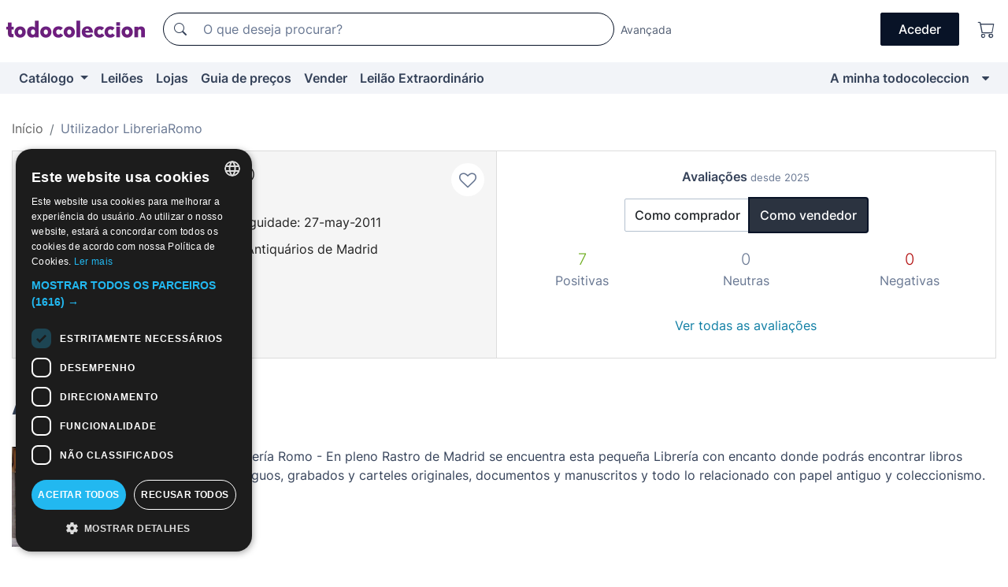

--- FILE ---
content_type: text/html;charset=UTF-8
request_url: https://pt.todocoleccion.net/usuario/libreriaromo
body_size: 11476
content:

<!DOCTYPE html>
<html lang="pt">
<head><script>(function(w,i,g){w[g]=w[g]||[];if(typeof w[g].push=='function')w[g].push(i)})
(window,'GTM-N5BMJZR','google_tags_first_party');</script><script>(function(w,d,s,l){w[l]=w[l]||[];(function(){w[l].push(arguments);})('set', 'developer_id.dY2E1Nz', true);
		var f=d.getElementsByTagName(s)[0],
		j=d.createElement(s);j.async=true;j.src='/2vdj/';
		f.parentNode.insertBefore(j,f);
		})(window,document,'script','dataLayer');</script>
<script>
if (typeof MutationObserver === 'undefined') {
var scriptTag = document.createElement('script');
scriptTag.src = "/assets/javascripts/vendor/mutationobserver.min.js";
// document.head.appendChild(scriptTag);
document.getElementsByTagName('head')[0].appendChild(scriptTag);
}
</script>
<meta http-equiv="Content-Type" content="text/html; charset=utf-8" />
<meta http-equiv="X-UA-Compatible" content="IE=edge">
<meta name="viewport" content="width=device-width, initial-scale=1">
<link rel="dns-prefetch" href="//pictures2.todocoleccion.net" />
<link rel="preconnect" href="https://assets2.todocoleccion.online" />
<link rel="preconnect" href="https://cloud10.todocoleccion.online" />
<link rel="shortcut icon" href="https://assets2.todocoleccion.online/assets/images/favicons/favicon.ico" type="image/x-icon" />
<script>
var MANGOPAY_CLIENT_ID = "todocoleccion";
var MANGOPAY_ENVIRONMENT = "PRODUCTION";
</script>
<meta name="description" content="Página personal del vendedor LibreriaRomo en todocoleccion. Envíos desde Madrid, España." />
<meta name="robots" content="noindex,follow" />
<meta name="apple-itunes-app" content="app-id=892347440">
<meta name="google-play-app" content="app-id=com.package.android">
<title>Página pessoal de LibreriaRomo, Madrid, España - todocoleccion</title>
<link rel="stylesheet" type="text/css" href="https://assets2.todocoleccion.online/assets/stylesheets/font-inter.css?202511261137">
<link rel="stylesheet" type="text/css" href="https://assets2.todocoleccion.online/assets/stylesheets/tcbootstrap.css?202511261137" />
<link rel="stylesheet" type="text/css" href="https://assets2.todocoleccion.online/assets/stylesheets/application.css?202511261137" />
<link rel="stylesheet" type="text/css" href="https://assets2.todocoleccion.online/assets/stylesheets/zoconet-design-system.css?202511261137" />
<link rel="stylesheet" type="text/css" href="https://assets2.todocoleccion.online/assets/icons/font/bootstrap-icons.css?202511261137" />
<link rel="stylesheet" type="text/css" href="https://assets2.todocoleccion.online/assets/stylesheets/swiper.css?202511261137" />
<link rel="stylesheet" type="text/css" href="https://assets2.todocoleccion.online/assets/stylesheets/perfil.css?202511261137" />
<link rel="stylesheet" type="text/css" href="https://assets2.todocoleccion.online/assets/stylesheets/lote_list.css?202511261137" />
<link rel="canonical" href="https://pt.todocoleccion.net/usuario/libreriaromo" />
<script type="text/javascript" src="https://assets2.todocoleccion.online/assets/javascripts/vendor/modernizr.js?202601121244">
</script>
<script type="text/javascript" src="https://cdn.jsdelivr.net/npm/@mangopay/vault-sdk@1.2.1/dist/umd/client.min.js"></script>
<script type="text/javascript" src="https://assets2.todocoleccion.online/assets/javascripts/application.js?202601121244">
</script>
<script type="text/javascript" src="https://assets2.todocoleccion.online/assets/javascripts/swiper.js?202601121244">
</script>
<script type="text/javascript" src="https://assets2.todocoleccion.online/assets/javascripts/autocompletado/buscador.js?202601121244">
</script>
<link rel="apple-touch-icon" href="https://assets2.todocoleccion.online/assets/images/apple_touch_icons/apple-touch-icon-iphone-60x60.png">
<link rel="apple-touch-icon" sizes="60x60" href="https://assets2.todocoleccion.online/assets/images/apple_touch_icons/apple-touch-icon-ipad-76x76.png">
<link rel="apple-touch-icon" sizes="114x114" href="https://assets2.todocoleccion.online/assets/images/apple_touch_icons/apple-touch-icon-iphone-retina-120x120.png">
<link rel="apple-touch-icon" sizes="144x144" href="https://assets2.todocoleccion.online/assets/images/apple_touch_icons/apple-touch-icon-ipad-retina-152x152.png">
<meta name="apple-itunes-app" content="app-id=892347440">
<script>
var ASSETS_HOST = "https://assets2.todocoleccion.online";
var FINGERPRINT_IMAGES ="202512231041";
var FINGERPRINT_CSS ="202511261137";
</script>
<script>
dataLayer = [];
// Configuración cookieScript: Nos aseguramos que, al arrancar, por defecto estén denegadas las cookies,
// porque se nos queja Google de que ejecutamos cosas de recoplilación de datos antes de que el usuario pueda aceptar o denegar las cookies.
dataLayer.push(
'consent',
'default',
{
'ad_personalization': 'denied',
'ad_storage': 'denied',
'ad_user_data': 'denied',
'analytics_storage': 'denied',
'wait_for_update': 500
}
);
dataLayer.push({"loggedIn":false});
dataLayer.push({"esMovil":false});
dataLayer.push({"content_type":"usuario"});
</script>
<script>(function(w,d,s,l,i){w[l]=w[l]||[];w[l].push({'gtm.start':
new Date().getTime(),event:'gtm.js'});var f=d.getElementsByTagName(s)[0],
j=d.createElement(s),dl=l!='dataLayer'?'&l='+l:'';j.async=true;j.src=
'https://www.googletagmanager.com/gtm.js?id='+i+dl;f.parentNode.insertBefore(j,f);
})(window,document,'script','dataLayer','GTM-N5BMJZR');</script>
<meta name="google-translate-customization" content="666371e4fcbb35ea-7d61682752185561-g881534783573c20e-15" />
<!-- CBWIRE Styles -->
<style >[wire\:loading][wire\:loading], [wire\:loading\.delay][wire\:loading\.delay], [wire\:loading\.inline-block][wire\:loading\.inline-block], [wire\:loading\.inline][wire\:loading\.inline], [wire\:loading\.block][wire\:loading\.block], [wire\:loading\.flex][wire\:loading\.flex], [wire\:loading\.table][wire\:loading\.table], [wire\:loading\.grid][wire\:loading\.grid], [wire\:loading\.inline-flex][wire\:loading\.inline-flex] {display: none;}[wire\:loading\.delay\.none][wire\:loading\.delay\.none], [wire\:loading\.delay\.shortest][wire\:loading\.delay\.shortest], [wire\:loading\.delay\.shorter][wire\:loading\.delay\.shorter], [wire\:loading\.delay\.short][wire\:loading\.delay\.short], [wire\:loading\.delay\.default][wire\:loading\.delay\.default], [wire\:loading\.delay\.long][wire\:loading\.delay\.long], [wire\:loading\.delay\.longer][wire\:loading\.delay\.longer], [wire\:loading\.delay\.longest][wire\:loading\.delay\.longest] {display: none;}[wire\:offline][wire\:offline] {display: none;}[wire\:dirty]:not(textarea):not(input):not(select) {display: none;}:root {--livewire-progress-bar-color: #2299dd;}[x-cloak] {display: none !important;}</style>
</head>
<body class="at-desktop">
<div id="wrap" class="pagina">
<span id="inicio">
</span>
<div id="header" role="banner" class="hidden-print">
<div id="cabecera" role="banner" class="hidden-print">
<div id="cabecera-top-container">
<div id="cabecera-top">
<div class="container p-0 p-md-3">
<div class="d-flex justify-content-between align-items-center">
<div class="cabecera-col col-side-user-menu">
<button wire:snapshot="&#x7b;&quot;data&quot;&#x3a;&#x7b;&#x7d;,&quot;memo&quot;&#x3a;&#x7b;&quot;id&quot;&#x3a;&quot;f78c78ac1d0c3ae86a596ab91819f2d9&quot;,&quot;name&quot;&#x3a;&quot;cabecera&#x2f;SideUserMenuButton&quot;,&quot;path&quot;&#x3a;&quot;cabecera&#x2f;SideUserMenuButton&quot;,&quot;method&quot;&#x3a;&quot;GET&quot;,&quot;children&quot;&#x3a;&#x5b;&#x5d;,&quot;scripts&quot;&#x3a;&#x5b;&#x5d;,&quot;assets&quot;&#x3a;&#x5b;&#x5d;,&quot;isolate&quot;&#x3a;false,&quot;lazyLoaded&quot;&#x3a;false,&quot;lazyIsolated&quot;&#x3a;true,&quot;errors&quot;&#x3a;&#x5b;&#x5d;,&quot;locale&quot;&#x3a;&quot;en&quot;&#x7d;,&quot;checksum&quot;&#x3a;&quot;BC6701A30CEB9394E06630BD2CEB84BD7C21A5B6AA0D514202B4BBF8E1B02B23&quot;&#x7d;" wire:effects="[]" wire:id="f78c78ac1d0c3ae86a596ab91819f2d9"
aria-controls="SideUserMenu"
aria-expanded="false"
data-toggle="modal"
data-target="#SideUserMenu"
title="Mostrar/ocultar menu do utilizador"
type="button"
class="pl-5 btn-without-min-width btn btn-outline-primary"
style="border-width: 0px"
wire:click="$dispatch( 'update-side-user-menu-modal-body' )"
>
<span class="bi bi-list icon-header-menu fs-24"></span>
</button>
</div>
<div class="align-self-center d-none d-md-block logo-header">
<div id="cabecera-logo" class="mr-5 w-100">
<a
href="/"
title="todocoleccion - Compra e venda e leilão de antiguidades, arte e artigos de colecionismo"
class="d-inline-block py-3 d-flex align-items-center"
>
<span class="sprite1 sprite1-logotipo_tc"></span>
<span class="sr-only">todocoleccion: compra e venda de antiguidades e artigos de colecionismo</span>
</a>
</div>
</div>
<div class="align-self-center order-3 ml-auto">
<div class="opciones_cab">
<ul id="cabecera-menu" class="d-flex flex-nowrap align-items-center list-inline user-isnt-loggedin">
<li id="btn-login" class="cabecera-menu-userlink list-inline-item d-none d-md-block mr-6">
<a
href="/acceder/?cod=ent&amp;encoded_back_url=true&amp;back_url=%2Fusuario%2Fshow%2Flibreriaromo"
id="cabecera-menu-login-link"
title="Aceder a A minha todocoleccion"
class="btn btn-primary no-underline text-color menu-link d-inline-block act-as-link"
rel="nofollow"
>
<span>
Aceder
</span>
</a>
</li>
<li class="list-inline-item pl-4 pr-5 p-md-0 mr-md-3">
<a
href="/carrito_de_compra"
title="Carrinho de compras"
class="no-underline menu-link d-inline-block act-as-link"
rel="nofollow"
>
<i
class="bi bi-cart icon-cabecera-menu"
title="Carrinho de compras"
></i>
<span wire:snapshot="&#x7b;&quot;data&quot;&#x3a;&#x7b;&quot;count&quot;&#x3a;0&#x7d;,&quot;memo&quot;&#x3a;&#x7b;&quot;id&quot;&#x3a;&quot;3165f0a46e14f1bfe68759a9190112e4&quot;,&quot;name&quot;&#x3a;&quot;shared&#x2f;BasketCount&quot;,&quot;path&quot;&#x3a;&quot;shared&#x2f;BasketCount&quot;,&quot;method&quot;&#x3a;&quot;GET&quot;,&quot;children&quot;&#x3a;&#x5b;&#x5d;,&quot;scripts&quot;&#x3a;&#x5b;&#x5d;,&quot;assets&quot;&#x3a;&#x5b;&#x5d;,&quot;isolate&quot;&#x3a;false,&quot;lazyLoaded&quot;&#x3a;false,&quot;lazyIsolated&quot;&#x3a;true,&quot;errors&quot;&#x3a;&#x5b;&#x5d;,&quot;locale&quot;&#x3a;&quot;en&quot;&#x7d;,&quot;checksum&quot;&#x3a;&quot;6B625B6248C6F0CF995D7749BB3C91D53DDA6D58CB66C8814D9E780BF89CDA3E&quot;&#x7d;" wire:effects="&#x7b;&quot;listeners&quot;&#x3a;&#x5b;&quot;basket-count-updated&quot;&#x5d;&#x7d;" wire:id="3165f0a46e14f1bfe68759a9190112e4">
</span>
</a>
</li>
</ul>
</div>
</div>
<div id="buscador-header" class="flex-grow-1 order-sm-0 order-2 py-5 p-md-3">
<div class="w-100 buscador_cab" role="search">
<form action="/buscador" method="get" name="Buscador">
<input type="hidden" name="from" value="top">
<label for="buscador-general" class="sr-only">
Buscar:
</label>
<div class="input-group buscador-general input-group-search-primary d-flex flex-row justify-content-between align-items-start flex-nowrap w-100">
<div class="input-group-prepend">
<button
class="btn"
data-testid="search-button"
type="submit"
title="Motor de busca de todocoleccion"
>
<span class="bi bi-search"></span>
</button>
</div>
<input
type="search"
name="bu"
id="buscador-general"
value=""
class="form-control campo_buscar"
placeholder="O que deseja procurar?"
title="O que deseja procurar?"
/>
</div>
</form>
</div>
</div>
<div id="buscador-header-avanzado" class="flex-grow-1 d-none d-xl-block">
<a href="/buscador/turbo" id="buscador-avanzado-link" class="ml-0" rel="nofollow">
Avançada
</a>
</div>
</div>
</div>
</div>
</div>
<div
id="cabecera-barra"
role="navigation"
class="navbar navbar-light navbar-expand bg-gray navbar-zoconet-main "
>
<div class="container">
<ul class="nav navbar-nav w-100 justify-content-between justify-content-md-start">
<li
class="nav-item first-item dropdown"
>
<a wire:snapshot="&#x7b;&quot;data&quot;&#x3a;&#x7b;&quot;catalogo_path&quot;&#x3a;&quot;&#x2f;s&#x2f;catalogo&quot;&#x7d;,&quot;memo&quot;&#x3a;&#x7b;&quot;id&quot;&#x3a;&quot;1044a9ce0aa0e92c91e7168ae578ddc0&quot;,&quot;name&quot;&#x3a;&quot;shared.cabecera.MenuCatalogoButton&quot;,&quot;path&quot;&#x3a;&quot;shared.cabecera.MenuCatalogoButton&quot;,&quot;method&quot;&#x3a;&quot;GET&quot;,&quot;children&quot;&#x3a;&#x5b;&#x5d;,&quot;scripts&quot;&#x3a;&#x5b;&#x5d;,&quot;assets&quot;&#x3a;&#x5b;&#x5d;,&quot;isolate&quot;&#x3a;false,&quot;lazyLoaded&quot;&#x3a;false,&quot;lazyIsolated&quot;&#x3a;true,&quot;errors&quot;&#x3a;&#x5b;&#x5d;,&quot;locale&quot;&#x3a;&quot;en&quot;&#x7d;,&quot;checksum&quot;&#x3a;&quot;B1DDEEB981DF90527D0461983688C83139241C6AF0E6B717431988FBC4FC8CBC&quot;&#x7d;" wire:effects="[]" wire:id="1044a9ce0aa0e92c91e7168ae578ddc0"
href="/s/catalogo"
title="Catálogo"
class="link-to-catalogo dropdown-toggle pull-left nav-link"
data-toggle="dropdown"
role="button"
aria-haspopup="true"
aria-expanded="false"
wire:click="$dispatch( 'update-menu-catalogo-dropdown-menu' )"
>
Catálogo
</a>
<div class="dropdown-menu dropdown-menu-catalogo z-index-max pt-6 pb-4">
<div wire:snapshot="&#x7b;&quot;data&quot;&#x3a;&#x7b;&quot;yet_loaded&quot;&#x3a;false,&quot;secciones&quot;&#x3a;&#x5b;&#x5d;&#x7d;,&quot;memo&quot;&#x3a;&#x7b;&quot;id&quot;&#x3a;&quot;b72a26ffeff2f77ef2ce8a5f92c746c8&quot;,&quot;name&quot;&#x3a;&quot;shared.cabecera.MenuCatalogoDropdownMenu&quot;,&quot;path&quot;&#x3a;&quot;shared.cabecera.MenuCatalogoDropdownMenu&quot;,&quot;method&quot;&#x3a;&quot;GET&quot;,&quot;children&quot;&#x3a;&#x5b;&#x5d;,&quot;scripts&quot;&#x3a;&#x5b;&#x5d;,&quot;assets&quot;&#x3a;&#x5b;&#x5d;,&quot;isolate&quot;&#x3a;false,&quot;lazyLoaded&quot;&#x3a;false,&quot;lazyIsolated&quot;&#x3a;true,&quot;errors&quot;&#x3a;&#x5b;&#x5d;,&quot;locale&quot;&#x3a;&quot;en&quot;&#x7d;,&quot;checksum&quot;&#x3a;&quot;73660355D19783E32D3B90088448E4185C77992D787BD2FAE609076E6A558DFE&quot;&#x7d;" wire:effects="&#x7b;&quot;listeners&quot;&#x3a;&#x5b;&quot;update-menu-catalogo-dropdown-menu&quot;&#x5d;&#x7d;" wire:id="b72a26ffeff2f77ef2ce8a5f92c746c8">
<div wire:loading>
<div class="p-4">
<i class="icon text-muted icon-spinner icon-spin"></i>
</div>
</div>
<div class="list-group">
<div class="grid-list-group-catalog">
</div>
<div>
<a
href="/s/catalogo"
class="btn btn-outline-primary btn-ghost font-weight-bold p-4"
title="Ver todas as secções"
>
Ver todas as secções
<i class="bi bi-arrow-right"></i>
</a>
</div>
</div>
</div>
</div>
</li>
<li
class="nav-item d-none d-md-block"
>
<a
href="/leiloes"
title="Leilões online"
class="nav-link"
>
Leilões
</a>
</li>
<li
class="nav-item d-none d-md-block"
>
<a
href="/tiendas"
title="Lojas"
class="nav-link"
>
Lojas
</a>
</li>
<li
class="nav-item d-none d-md-block"
>
<a
href="/guia-de-precos"
title="Guia de preços"
class="nav-link"
>
Guia de preços
</a>
</li>
<li
class="nav-item second-item"
>
<a
href="/ajuda/vender"
title="Vender em todocoleccion"
class="nav-link"
>
Vender
</a>
</li>
<li
class="nav-item d-none d-md-block"
>
<a
href="/s/catalogo?M=e&amp;O=mas"
title="Leilão Extraordinário"
class="nav-link"
>
Leilão Extraordinário
</a>
</li>
<li
class="nav-item last-item ml-sm-auto"
>
<a
href="/mitc"
title="A minha todocoleccion."
class="nav-link"
>
A minha todocoleccion
</a>
</li>
<li class="nav-item visible-md visible-lg mitc_mostrar">
<a
href="/mitc?mostrarbmtc"
title="Mostrar Barra A minha todocoleccion."
class="nav-link"
>
<span class="hidden">
Mostrar Barra A minha todocoleccion
</span><i class="icon icon-caret-down"></i>
</a>
</li>
</ul>
</div>
</div>
</div>
</div>
<div id="page-content">
<div id="page-content-fullwidth">
</div>
<div class="container">
<div id="react-breadcrumbs">
<div
class="d-none d-md-block justify-content-md-between mt-7"
style="height: 40px"
>
<div class="swiper">
<div class="swiper-container" data-initialSlide="1">
<ul
class="
breadcrumb
flex-nowrap
swiper-wrapper
m-0
"
>
<li
class="breadcrumb-item swiper-slide"
style="width: auto"
>
<a href="/" title="Página inicial" class="breadcrumb-link">
<span>
Início
</span>
</a>
</li>
<li
class="active breadcrumb-item swiper-slide"
style="width: auto"
>
<span class="breadcrumb-nolink">Utilizador LibreriaRomo</span>
</li>
</ul>
</div>
</div>
</div>
</div>
<script type="application/ld+json">
{"itemListElement":[{"item":{"@id":"/","name":"Início"},"position":1,"@type":"ListItem"},{"item":{"@id":"","name":"Utilizador LibreriaRomo"},"position":2,"@type":"ListItem"}],"@context":"https://schema.org","@type":"BreadcrumbList"}
</script>
<style>
.two-columns-with-same-height{
display:-webkit-flex;
display:-ms-flexbox;
display:flex;
-webkit-justify-content:space-between;
-ms-flex-pack:justify;
justify-content:space-between;
-webkit-flex-direction:row;
-ms-flex-direction:row;
flex-direction:row
}
@media (max-width:768px){
.two-columns-with-same-height{
-webkit-flex-direction:column;
-ms-flex-direction:column;
flex-direction:column
}
}
</style>
<div class="even-more-margin-bottom">
<div class="two-columns-with-same-height">
<div
class="cabecera-usuario padding relative without-margin-from-page-content overflow-hidden mb-4 mb-md-0"
data-testid="views-usuario-show_cabecera_usuario"
style="
position: relative;
min-height: 114px;
flex: 1 1 0%;
border-right-width: 0px;
margin-bottom: 0px;
border-radius: 0px;
"
>
<div class="media">
<div class="less-padding-right">
<a
class="usuario-icono-redondo"
href="/s/catalogo?identificadorvendedor=LibreriaRomo"
style="
background-image: url(https://cloud10.todocoleccion.online/tc/avatares/2011/07/04/avatar_2146978193.jpg);
"
></a>
</div>
<div class="flex-nowrap overflow-hidden media-body">
<div class="padding-left text-to-left">
<h2 class="media-heading usuario-titulo-cabecera h1 mt-md-1">
<a
href="/s/catalogo?identificadorvendedor=LibreriaRomo"
class="like-text"
>
LibreriaRomo
</a>
</h2>
<div class="less-padding-bottom">
<span title="5 em 5">
<i class="bi text-sell-600 mx-2 bi-star-fill"></i><i class="bi text-sell-600 mx-2 bi-star-fill"></i><i class="bi text-sell-600 mx-2 bi-star-fill"></i><i class="bi text-sell-600 mx-2 bi-star-fill"></i><i class="bi text-sell-600 mx-2 bi-star-fill"></i>
</span>
<span class="text-gray-600" title="298 avaliações recebidas">
<small>(298)</small>
</span>
</div>
<div class="text-color usuario-texto-cabecera margin-bottom">
<span class="hidden-xs">
</span>
Madrid &nbsp; (España)&nbsp; | Antiguidade: 27-may-2011
<br />
<div class="margin-top">
<div className="pl-3 pt-4">
<img alt="Grémio de Livreiros Antiquários de Madrid" height="22" src="/tc/gremios/gremio-madrileno-libreros-viejo.jpg" width="22" />
<span className="ml-2 fs-12 text-gray-900">Grémio de Livreiros Antiquários de Madrid</span>
</div>
</div>
</div>
<div>
<a href="/mitc/vendedores-favoritos/2146978193/guardar" class="link-circle" title="Adicionar aos favoritos">
<span class="icon icon-heart-o empty-heart"></span>
</a>
</div>
</div>
</div>
</div>
</div>
<div wire:snapshot="&#x7b;&quot;data&quot;&#x3a;&#x7b;&quot;SHOW_RATINGS_AS_SELLER&quot;&#x3a;true,&quot;SELLER&quot;&#x3a;true,&quot;SLUG&quot;&#x3a;&quot;libreriaromo&quot;,&quot;time&quot;&#x3a;&quot;January,&#x20;19&#x20;2026&#x20;03&#x3a;22&#x3a;54&#x20;&#x2b;0100&quot;,&quot;SHOP&quot;&#x3a;false,&quot;RATINGS_SUMMARY_LATEST&quot;&#x3a;&#x7b;&quot;user_is_seller&quot;&#x3a;true,&quot;as_buyer&quot;&#x3a;&#x7b;&quot;neutrals_latests&quot;&#x3a;0,&quot;negatives_latests&quot;&#x3a;0,&quot;positives_latests&quot;&#x3a;46&#x7d;,&quot;as_seller&quot;&#x3a;&#x7b;&quot;neutrals_latests&quot;&#x3a;0,&quot;negatives_latests&quot;&#x3a;0,&quot;positives_latests&quot;&#x3a;7&#x7d;&#x7d;&#x7d;,&quot;memo&quot;&#x3a;&#x7b;&quot;id&quot;&#x3a;&quot;6d06cf4c9fe187d767ec37add1e5c3f5&quot;,&quot;name&quot;&#x3a;&quot;usuario.show.RatingsSummaryLatests&quot;,&quot;path&quot;&#x3a;&quot;usuario.show.RatingsSummaryLatests&quot;,&quot;method&quot;&#x3a;&quot;GET&quot;,&quot;children&quot;&#x3a;&#x5b;&#x5d;,&quot;scripts&quot;&#x3a;&#x5b;&#x5d;,&quot;assets&quot;&#x3a;&#x5b;&#x5d;,&quot;isolate&quot;&#x3a;false,&quot;lazyLoaded&quot;&#x3a;false,&quot;lazyIsolated&quot;&#x3a;true,&quot;errors&quot;&#x3a;&#x5b;&#x5d;,&quot;locale&quot;&#x3a;&quot;en&quot;&#x7d;,&quot;checksum&quot;&#x3a;&quot;F763909760C2BC3E87574A897D4CFFB5FC64F2E376F397E923E30C8627F5C931&quot;&#x7d;" wire:effects="[]" wire:id="6d06cf4c9fe187d767ec37add1e5c3f5"
class="text-to-center"
data-testid="wires-usuario-show-ratingssummarylatests"
style="
flex: 1 1 0%;
border: 1px solid rgb(221, 221, 221);
border-radius: 0px;
padding: 20px;
"
>
<p>
<strong>Avaliações <small class="text-muted">desde 2025</small></strong>
</p>
<div>
<div role="group" class="more-margin-bottom btn-group">
<button type="button" wire:click="showRatingsAsBuyer" class="btn btn-default">
Como comprador
</button>
<button type="button" wire:click="showRatingsAsSeller" class="btn btn-default active">
Como vendedor
</button>
</div>
<div>
<div class="row">
<div class="col-4">
<strong class="text-success lead">
7</strong>
</div>
<div class="col-4">
<strong class="text-muted lead">
0</strong>
</div>
<div class="col-4">
<strong class="text-danger lead">
0</strong>
</div>
</div>
<div class="row">
<div class="col-4">
<span class="text-muted">Positivas</span>
</div>
<div class="col-4">
<span class="text-muted">Neutras</span>
</div>
<div class="col-4">
<span class="text-muted">Negativas</span>
</div>
</div>
</div>
<br />
<a class="btn btn-link" href="/usuario/valoraciones/libreriaromo/vendedor" wire:navigate>Ver todas as avaliações</a>
</div>
</div>
</div>
</div>
<div wire:snapshot="&#x7b;&quot;data&quot;&#x3a;&#x7b;&quot;i_am_the_user_of_the_page&quot;&#x3a;false,&quot;previous_about_image&quot;&#x3a;&quot;https&#x3a;&#x2f;&#x2f;cloud10.todocoleccion.online&#x2f;tc&#x2f;2013&#x2f;07&#x2f;09&#x2f;sobremi_46978193.jpg&quot;,&quot;previous_about&quot;&#x3a;&quot;Librer&iacute;a&#x20;Romo&#x20;-&#x20;En&#x20;pleno&#x20;Rastro&#x20;de&#x20;Madrid&#x20;se&#x20;encuentra&#x20;esta&#x20;peque&ntilde;a&#x20;Librer&iacute;a&#x20;con&#x20;encanto&#x20;donde&#x20;podr&aacute;s&#x20;encontrar&#x20;libros&#x20;antiguos,&#x20;grabados&#x20;y&#x20;carteles&#x20;originales,&#x20;documentos&#x20;y&#x20;manuscritos&#x20;y&#x20;todo&#x20;lo&#x20;relacionado&#x20;con&#x20;papel&#x20;antiguo&#x20;y&#x20;coleccionismo.&quot;,&quot;myFile&quot;&#x3a;&quot;&quot;,&quot;i_am_editing_the_page&quot;&#x3a;false,&quot;error_msg&quot;&#x3a;&quot;&quot;,&quot;user_slug&quot;&#x3a;&quot;libreriaromo&quot;,&quot;previous_about_image_text&quot;&#x3a;&quot;Fachada&#x20;Librer&iacute;a&#x20;Romo&quot;,&quot;about_image&quot;&#x3a;&quot;https&#x3a;&#x2f;&#x2f;cloud10.todocoleccion.online&#x2f;tc&#x2f;2013&#x2f;07&#x2f;09&#x2f;sobremi_46978193.jpg&quot;,&quot;about&quot;&#x3a;&quot;Librer&iacute;a&#x20;Romo&#x20;-&#x20;En&#x20;pleno&#x20;Rastro&#x20;de&#x20;Madrid&#x20;se&#x20;encuentra&#x20;esta&#x20;peque&ntilde;a&#x20;Librer&iacute;a&#x20;con&#x20;encanto&#x20;donde&#x20;podr&aacute;s&#x20;encontrar&#x20;libros&#x20;antiguos,&#x20;grabados&#x20;y&#x20;carteles&#x20;originales,&#x20;documentos&#x20;y&#x20;manuscritos&#x20;y&#x20;todo&#x20;lo&#x20;relacionado&#x20;con&#x20;papel&#x20;antiguo&#x20;y&#x20;coleccionismo.&quot;,&quot;about_image_text&quot;&#x3a;&quot;Fachada&#x20;Librer&iacute;a&#x20;Romo&quot;&#x7d;,&quot;memo&quot;&#x3a;&#x7b;&quot;id&quot;&#x3a;&quot;09babb1adc82917dee8a7c31aedf9798&quot;,&quot;name&quot;&#x3a;&quot;usuario.show.Presentation&quot;,&quot;path&quot;&#x3a;&quot;usuario.show.Presentation&quot;,&quot;method&quot;&#x3a;&quot;GET&quot;,&quot;children&quot;&#x3a;&#x5b;&#x5d;,&quot;scripts&quot;&#x3a;&#x5b;&#x5d;,&quot;assets&quot;&#x3a;&#x5b;&#x5d;,&quot;isolate&quot;&#x3a;false,&quot;lazyLoaded&quot;&#x3a;false,&quot;lazyIsolated&quot;&#x3a;true,&quot;errors&quot;&#x3a;&#x5b;&#x5d;,&quot;locale&quot;&#x3a;&quot;en&quot;&#x7d;,&quot;checksum&quot;&#x3a;&quot;C9E58C1DAEDB54E01853A422B62ACF6992E1C69F7E540EE365022C4503EBBCF9&quot;&#x7d;" wire:effects="[]" wire:id="09babb1adc82917dee8a7c31aedf9798">
<h2 class="page-header">
Apresentação
</h2>
<div class="float-md-left">
<img src="https&#x3a;&#x2f;&#x2f;cloud10.todocoleccion.online&#x2f;tc&#x2f;2013&#x2f;07&#x2f;09&#x2f;sobremi_46978193.jpg" title="Fachada&#x20;Librer&iacute;a&#x20;Romo" class="more-margin-right-sm image-small-size in-the-middle img-fluid">
</div>
<div id="presentation-info-about" class="more-margin-top-xs">
Librer&iacute;a Romo - En pleno Rastro de Madrid se encuentra esta peque&ntilde;a Librer&iacute;a con encanto donde podr&aacute;s encontrar libros antiguos, grabados y carteles originales, documentos y manuscritos y todo lo relacionado con papel antiguo y coleccionismo.
</div>
<div class="c">&nbsp;</div>
</div>
<div class="even-more-margin-bottom">
<h2 class="page-header">
Lotes à venda em antiguidades, arte, livros e artigos de colecionismo
<small
>(<a href="/s/catalogo?identificadorvendedor=LibreriaRomo">2.457</a>)</small
>
</h2>
<div class="card-lotes-in-gallery card-lotes-in-gallery-col-up-lg-4">
<div class="card-lote card-lote-as-gallery" data-testid="379204089">
<div class="position-relative">
<div class="mb-3 mb-sm-4 position-relative">
<div class="at-corner-top-right over-stretched-link">
<div class="follow-lote-button lotes-enlaces-rapidos mr-0 mr-md-1">
<button
class="d-flex justify-content-center align-items-center text-brand bg-white border-0 rounded-circle lotes_enlaces_rapidos-button btn-circle clickeable isnt-active js-followup ga-track-click-in-poner-en-seguimiento"
id="corazon-379204089"
onClick=""
data-ajax="/api/seguimientos/create?id=379204089"
data-require-login="true"
data-id_lote="379204089" data-nuevo-usuario-accion-tipo="0"
data-nuevo-usuario-accion-valor="379204089" rel="nofollow" title="Acompanhar"
type="button"
>
<i class="bi lotes_enlaces_rapidos-icon js-icon-seguimiento inline-block bi-heart"></i>
</button>
</div>
</div>
<picture>
<source media="(max-width: 767px)" srcset="https://cloud10.todocoleccion.online/comics-pulp/tc/2022/12/02/12/379204089.webp?size=165x165&crop=true" type="image/webp">
<source media="(max-width: 767px)" srcset="https://cloud10.todocoleccion.online/comics-pulp/tc/2022/12/02/12/379204089.jpg?size=165x165&crop=true">
<source media="(min-width: 768px)" srcset="https://cloud10.todocoleccion.online/comics-pulp/tc/2022/12/02/12/379204089.webp?size=292x292&crop=true" type="image/webp">
<source media="(min-width: 768px)" srcset="https://cloud10.todocoleccion.online/comics-pulp/tc/2022/12/02/12/379204089.jpg?size=292x292&crop=true">
<img src="https://cloud10.todocoleccion.online/comics-pulp/tc/2022/12/02/12/379204089.jpg?size=292x292&crop=true" title="ROJINEGRO&#x20;-&#x20;A&ntilde;o&#x20;XII&#x20;-&#x20;N&ordm;&#x20;160-&#x20;Abril&#x20;1949&#x20;-&#x20;El&#x20;tigre&#x20;blanco,&#x20;Caddo&#x20;Cameron&#x20;&#x28;novela&#x20;larga&#x20;completa&#x29;" alt="Comics&#x3a;&#x20;ROJINEGRO&#x20;-&#x20;A&ntilde;o&#x20;XII&#x20;-&#x20;N&ordm;&#x20;160-&#x20;Abril&#x20;1949&#x20;-&#x20;El&#x20;tigre&#x20;blanco,&#x20;Caddo&#x20;Cameron&#x20;&#x28;novela&#x20;larga&#x20;completa&#x29;" width="292" height="292" class="img-fluid card-lote-main-image rounded-sm" />
</picture>
<span class="badge card-badge-lote badge-success">-40%</span>
</div>
<div>
<h3 class="mb-2">
<a
id="lot-title-379204089"
href="/comics-pulp/rojinegro-ano-xii-n-160-abril-1949-tigre-blanco-caddo-cameron-novela-larga-completa~x379204089"
class="line-clamp fs-16 no-underline text-gray-800 font-weight-normal stretched-link"
title="ROJINEGRO&#x20;-&#x20;A&ntilde;o&#x20;XII&#x20;-&#x20;N&ordm;&#x20;160-&#x20;Abril&#x20;1949&#x20;-&#x20;El&#x20;tigre&#x20;blanco,&#x20;Caddo&#x20;Cameron&#x20;&#x28;novela&#x20;larga&#x20;completa&#x29;"
data-id-lote="379204089"
>
ROJINEGRO - A&ntilde;o XII - N&ordm; 160- Abril 1949 - El tigre blanco, Caddo Cameron &#x28;novela larga completa&#x29;
</a>
</h3>
</div>
</div>
<div>
<div class="mb-3">
<span class="fs-14 text-gray-500 line-clamp-1">Pulp comics</span>
</div>
<div class="d-flex align-items-center flex-wrap">
<span class="card-price fs-18 fs-lg-20 font-weight-bold text-gray-900 mr-2">
5,40 €
</span>
<strike class="card-offer-price fs-14 text-gray-600">
9,00 €
</strike>
</div>
</div>
</div>
<div class="card-lote card-lote-as-gallery" data-testid="379201494">
<div class="position-relative">
<div class="mb-3 mb-sm-4 position-relative">
<div class="at-corner-top-right over-stretched-link">
<div class="follow-lote-button lotes-enlaces-rapidos mr-0 mr-md-1">
<button
class="d-flex justify-content-center align-items-center text-brand bg-white border-0 rounded-circle lotes_enlaces_rapidos-button btn-circle clickeable isnt-active js-followup ga-track-click-in-poner-en-seguimiento"
id="corazon-379201494"
onClick=""
data-ajax="/api/seguimientos/create?id=379201494"
data-require-login="true"
data-id_lote="379201494" data-nuevo-usuario-accion-tipo="0"
data-nuevo-usuario-accion-valor="379201494" rel="nofollow" title="Acompanhar"
type="button"
>
<i class="bi lotes_enlaces_rapidos-icon js-icon-seguimiento inline-block bi-heart"></i>
</button>
</div>
</div>
<picture>
<source media="(max-width: 767px)" srcset="https://cloud10.todocoleccion.online/comics-pulp/tc/2022/12/02/12/379201494.webp?size=165x165&crop=true" type="image/webp">
<source media="(max-width: 767px)" srcset="https://cloud10.todocoleccion.online/comics-pulp/tc/2022/12/02/12/379201494.jpg?size=165x165&crop=true">
<source media="(min-width: 768px)" srcset="https://cloud10.todocoleccion.online/comics-pulp/tc/2022/12/02/12/379201494.webp?size=292x292&crop=true" type="image/webp">
<source media="(min-width: 768px)" srcset="https://cloud10.todocoleccion.online/comics-pulp/tc/2022/12/02/12/379201494.jpg?size=292x292&crop=true">
<img src="https://cloud10.todocoleccion.online/comics-pulp/tc/2022/12/02/12/379201494.jpg?size=292x292&crop=true" title="ROJINEGRO&#x20;-&#x20;A&ntilde;o&#x20;XVIII&#x20;-&#x20;N&ordm;&#x20;248-&#x20;Septiembre&#x20;1956&#x20;-&#x20;Jornadas&#x20;de&#x20;angustia,&#x20;H.&#x20;Frank&#x20;e&#x20;Irving&#x20;Dover" alt="Comics&#x3a;&#x20;ROJINEGRO&#x20;-&#x20;A&ntilde;o&#x20;XVIII&#x20;-&#x20;N&ordm;&#x20;248-&#x20;Septiembre&#x20;1956&#x20;-&#x20;Jornadas&#x20;de&#x20;angustia,&#x20;H.&#x20;Frank&#x20;e&#x20;Irving&#x20;Dover" width="292" height="292" class="img-fluid card-lote-main-image rounded-sm" />
</picture>
<span class="badge card-badge-lote badge-success">-40%</span>
</div>
<div>
<h3 class="mb-2">
<a
id="lot-title-379201494"
href="/comics-pulp/rojinegro-ano-xviii-n-248-septiembre-1956-jornadas-angustia-h-frank-e-irving-dover~x379201494"
class="line-clamp fs-16 no-underline text-gray-800 font-weight-normal stretched-link"
title="ROJINEGRO&#x20;-&#x20;A&ntilde;o&#x20;XVIII&#x20;-&#x20;N&ordm;&#x20;248-&#x20;Septiembre&#x20;1956&#x20;-&#x20;Jornadas&#x20;de&#x20;angustia,&#x20;H.&#x20;Frank&#x20;e&#x20;Irving&#x20;Dover"
data-id-lote="379201494"
>
ROJINEGRO - A&ntilde;o XVIII - N&ordm; 248- Septiembre 1956 - Jornadas de angustia, H. Frank e Irving Dover
</a>
</h3>
</div>
</div>
<div>
<div class="mb-3">
<span class="fs-14 text-gray-500 line-clamp-1">Pulp comics</span>
</div>
<div class="d-flex align-items-center flex-wrap">
<span class="card-price fs-18 fs-lg-20 font-weight-bold text-gray-900 mr-2">
6,00 €
</span>
<strike class="card-offer-price fs-14 text-gray-600">
10,00 €
</strike>
</div>
</div>
</div>
<div class="card-lote card-lote-as-gallery" data-testid="379197284">
<div class="position-relative">
<div class="mb-3 mb-sm-4 position-relative">
<div class="at-corner-top-right over-stretched-link">
<div class="follow-lote-button lotes-enlaces-rapidos mr-0 mr-md-1">
<button
class="d-flex justify-content-center align-items-center text-brand bg-white border-0 rounded-circle lotes_enlaces_rapidos-button btn-circle clickeable isnt-active js-followup ga-track-click-in-poner-en-seguimiento"
id="corazon-379197284"
onClick=""
data-ajax="/api/seguimientos/create?id=379197284"
data-require-login="true"
data-id_lote="379197284" data-nuevo-usuario-accion-tipo="0"
data-nuevo-usuario-accion-valor="379197284" rel="nofollow" title="Acompanhar"
type="button"
>
<i class="bi lotes_enlaces_rapidos-icon js-icon-seguimiento inline-block bi-heart"></i>
</button>
</div>
</div>
<picture>
<source media="(max-width: 767px)" srcset="https://cloud10.todocoleccion.online/comics-pulp/tc/2022/12/02/12/379197284.webp?size=165x165&crop=true" type="image/webp">
<source media="(max-width: 767px)" srcset="https://cloud10.todocoleccion.online/comics-pulp/tc/2022/12/02/12/379197284.jpg?size=165x165&crop=true">
<source media="(min-width: 768px)" srcset="https://cloud10.todocoleccion.online/comics-pulp/tc/2022/12/02/12/379197284.webp?size=292x292&crop=true" type="image/webp">
<source media="(min-width: 768px)" srcset="https://cloud10.todocoleccion.online/comics-pulp/tc/2022/12/02/12/379197284.jpg?size=292x292&crop=true">
<img src="https://cloud10.todocoleccion.online/comics-pulp/tc/2022/12/02/12/379197284.jpg?size=292x292&crop=true" title="ROJINEGRO&#x20;-&#x20;A&ntilde;o&#x20;XVI&#x20;-&#x20;N&ordm;&#x20;207&#x20;-&#x20;Junio&#x20;1953&#x20;-&#x20;John&#x20;el&#x20;negro,&#x20;en&#x20;la&#x20;JUSTICIA&#x20;DEL&#x20;NORTE,&#x20;James&#x20;B.&#x20;Hendry" alt="Comics&#x3a;&#x20;ROJINEGRO&#x20;-&#x20;A&ntilde;o&#x20;XVI&#x20;-&#x20;N&ordm;&#x20;207&#x20;-&#x20;Junio&#x20;1953&#x20;-&#x20;John&#x20;el&#x20;negro,&#x20;en&#x20;la&#x20;JUSTICIA&#x20;DEL&#x20;NORTE,&#x20;James&#x20;B.&#x20;Hendry" width="292" height="292" class="img-fluid card-lote-main-image rounded-sm" />
</picture>
<span class="badge card-badge-lote badge-success">-40%</span>
</div>
<div>
<h3 class="mb-2">
<a
id="lot-title-379197284"
href="/comics-pulp/rojinegro-ano-xvi-n-207-junio-1953-john-negro-justicia-norte-james-b-hendry~x379197284"
class="line-clamp fs-16 no-underline text-gray-800 font-weight-normal stretched-link"
title="ROJINEGRO&#x20;-&#x20;A&ntilde;o&#x20;XVI&#x20;-&#x20;N&ordm;&#x20;207&#x20;-&#x20;Junio&#x20;1953&#x20;-&#x20;John&#x20;el&#x20;negro,&#x20;en&#x20;la&#x20;JUSTICIA&#x20;DEL&#x20;NORTE,&#x20;James&#x20;B.&#x20;Hendry"
data-id-lote="379197284"
>
ROJINEGRO - A&ntilde;o XVI - N&ordm; 207 - Junio 1953 - John el negro, en la JUSTICIA DEL NORTE, James B. Hendry
</a>
</h3>
</div>
</div>
<div>
<div class="mb-3">
<span class="fs-14 text-gray-500 line-clamp-1">Pulp comics</span>
</div>
<div class="d-flex align-items-center flex-wrap">
<span class="card-price fs-18 fs-lg-20 font-weight-bold text-gray-900 mr-2">
6,00 €
</span>
<strike class="card-offer-price fs-14 text-gray-600">
10,00 €
</strike>
</div>
</div>
</div>
<div class="card-lote card-lote-as-gallery" data-testid="379196189">
<div class="position-relative">
<div class="mb-3 mb-sm-4 position-relative">
<div class="at-corner-top-right over-stretched-link">
<div class="follow-lote-button lotes-enlaces-rapidos mr-0 mr-md-1">
<button
class="d-flex justify-content-center align-items-center text-brand bg-white border-0 rounded-circle lotes_enlaces_rapidos-button btn-circle clickeable isnt-active js-followup ga-track-click-in-poner-en-seguimiento"
id="corazon-379196189"
onClick=""
data-ajax="/api/seguimientos/create?id=379196189"
data-require-login="true"
data-id_lote="379196189" data-nuevo-usuario-accion-tipo="0"
data-nuevo-usuario-accion-valor="379196189" rel="nofollow" title="Acompanhar"
type="button"
>
<i class="bi lotes_enlaces_rapidos-icon js-icon-seguimiento inline-block bi-heart"></i>
</button>
</div>
</div>
<picture>
<source media="(max-width: 767px)" srcset="https://cloud10.todocoleccion.online/comics-pulp/tc/2022/12/02/12/379196189.webp?size=165x165&crop=true" type="image/webp">
<source media="(max-width: 767px)" srcset="https://cloud10.todocoleccion.online/comics-pulp/tc/2022/12/02/12/379196189.jpg?size=165x165&crop=true">
<source media="(min-width: 768px)" srcset="https://cloud10.todocoleccion.online/comics-pulp/tc/2022/12/02/12/379196189.webp?size=292x292&crop=true" type="image/webp">
<source media="(min-width: 768px)" srcset="https://cloud10.todocoleccion.online/comics-pulp/tc/2022/12/02/12/379196189.jpg?size=292x292&crop=true">
<img src="https://cloud10.todocoleccion.online/comics-pulp/tc/2022/12/02/12/379196189.jpg?size=292x292&crop=true" title="ROJINEGRO&#x20;-&#x20;A&ntilde;o&#x20;XVIII&#x20;-&#x20;N&ordm;&#x20;245&#x20;-&#x20;Junio&#x20;1956&#x20;-&#x20;La&#x20;&uacute;ltima&#x20;carga,&#x20;Jack&#x20;Schafer" alt="Comics&#x3a;&#x20;ROJINEGRO&#x20;-&#x20;A&ntilde;o&#x20;XVIII&#x20;-&#x20;N&ordm;&#x20;245&#x20;-&#x20;Junio&#x20;1956&#x20;-&#x20;La&#x20;&uacute;ltima&#x20;carga,&#x20;Jack&#x20;Schafer" width="292" height="292" class="img-fluid card-lote-main-image rounded-sm" />
</picture>
<span class="badge card-badge-lote badge-success">-40%</span>
</div>
<div>
<h3 class="mb-2">
<a
id="lot-title-379196189"
href="/comics-pulp/rojinegro-ano-xviii-n-245-junio-1956-ultima-carga-jack-schafer~x379196189"
class="line-clamp fs-16 no-underline text-gray-800 font-weight-normal stretched-link"
title="ROJINEGRO&#x20;-&#x20;A&ntilde;o&#x20;XVIII&#x20;-&#x20;N&ordm;&#x20;245&#x20;-&#x20;Junio&#x20;1956&#x20;-&#x20;La&#x20;&uacute;ltima&#x20;carga,&#x20;Jack&#x20;Schafer"
data-id-lote="379196189"
>
ROJINEGRO - A&ntilde;o XVIII - N&ordm; 245 - Junio 1956 - La &uacute;ltima carga, Jack Schafer
</a>
</h3>
</div>
</div>
<div>
<div class="mb-3">
<span class="fs-14 text-gray-500 line-clamp-1">Pulp comics</span>
</div>
<div class="d-flex align-items-center flex-wrap">
<span class="card-price fs-18 fs-lg-20 font-weight-bold text-gray-900 mr-2">
6,00 €
</span>
<strike class="card-offer-price fs-14 text-gray-600">
10,00 €
</strike>
</div>
</div>
</div>
</div>
<div class="text-to-center">
<div class="more-margin-top even-more-margin-bottom">
<a href="/s/catalogo?identificadorvendedor=LibreriaRomo" class="btn btn-outline-primary" style="width: 130px; font-weight: bold;">Ver todos</a>
</div>
</div>
</div>
</div>
</div>
<div id="push">
</div>
</div>
<div id="footer" role="contentinfo" class="hidden-print pb-3">
<div>
<!-- CBWIRE SCRIPTS -->
<script src="/modules/cbwire/includes/js/livewire/dist/livewire.js?id=v3.6.4" data-csrf="" data-update-uri="/cbwire/update" data-navigate-once="true"></script>
<script data-navigate-once="true">
document.addEventListener('livewire:init', () => {
window.cbwire = window.Livewire;
// Refire but as cbwire:init
document.dispatchEvent( new CustomEvent( 'cbwire:init' ) );
} );
document.addEventListener('livewire:initialized', () => {
// Refire but as cbwire:initialized
document.dispatchEvent( new CustomEvent( 'cbwire:initialized' ) );
} );
document.addEventListener('livewire:navigated', () => {
// Refire but as cbwire:navigated
document.dispatchEvent( new CustomEvent( 'cbwire:navigated' ) );
} );
</script>
<script src="https://assets2.todocoleccion.online/react/build/static/js/runtime.js?202601121244"></script>
<script src="https://assets2.todocoleccion.online/react/build/static/js/vendor.js?202601121244"></script>
<div
class="modal fade sidemodal left"
tabindex="-1"
id="SideUserMenu"
>
<div class="modal-dialog ">
<div class="modal-content">
<div class="modal-body">
<div wire:snapshot="&#x7b;&quot;data&quot;&#x3a;&#x7b;&quot;i_am_logged_in&quot;&#x3a;false,&quot;yet_loaded&quot;&#x3a;false,&quot;user&quot;&#x3a;&#x7b;&quot;seller&quot;&#x3a;false,&quot;slug&quot;&#x3a;&quot;&quot;,&quot;avatar&quot;&#x3a;&quot;&quot;,&quot;name&quot;&#x3a;&quot;&quot;,&quot;email&quot;&#x3a;&quot;&quot;&#x7d;,&quot;unread_count&quot;&#x3a;0&#x7d;,&quot;memo&quot;&#x3a;&#x7b;&quot;id&quot;&#x3a;&quot;d6985496388192227a327934cdae7363&quot;,&quot;name&quot;&#x3a;&quot;cabecera&#x2f;SideUserMenuModalBody&quot;,&quot;path&quot;&#x3a;&quot;cabecera&#x2f;SideUserMenuModalBody&quot;,&quot;method&quot;&#x3a;&quot;GET&quot;,&quot;children&quot;&#x3a;&#x5b;&#x5d;,&quot;scripts&quot;&#x3a;&#x5b;&#x5d;,&quot;assets&quot;&#x3a;&#x5b;&#x5d;,&quot;isolate&quot;&#x3a;false,&quot;lazyLoaded&quot;&#x3a;false,&quot;lazyIsolated&quot;&#x3a;true,&quot;errors&quot;&#x3a;&#x5b;&#x5d;,&quot;locale&quot;&#x3a;&quot;en&quot;&#x7d;,&quot;checksum&quot;&#x3a;&quot;691E65656A22BB8C0AFB4724CB5C5169B22E8E55208E60BD1E0B6400B7D6A1D3&quot;&#x7d;" wire:effects="&#x7b;&quot;listeners&quot;&#x3a;&#x5b;&quot;update-side-user-menu-modal-body&quot;&#x5d;&#x7d;" wire:id="d6985496388192227a327934cdae7363">
<div wire:loading.remove>
</div>
<div wire:loading>
<div class="p-4">
<i class="icon text-muted icon-spinner icon-spin"></i>
</div>
</div>
</div>
</div>
</div>
</div>
</div>
<script src="https://assets2.todocoleccion.online/assets/javascripts/follow_lote_button.js?202601121244">
</script>
<div id="footer-separator" class="bg-gray pt-3 pb-2">
</div>
<script type="text/javascript">
var bookmarkurl="https://www.todocoleccion.net"
var bookmarktitle="todocoleccion"
function addbookmark(){ if (document.all) window.external.AddFavorite(bookmarkurl,bookmarktitle) }
</script>
</div>
<div class="py-9">
<div class="container">
<div id="footer-content" class="navbar-zoconet-second mb-6">
<div class="d-xl-flex w-100">
<div class="flex-grow-0">
<div id="footer-links" class="d-sm-flex justify-content-sm-between accordion">
<div class="pr-md-5 pr-lg-6 pr-xl-9">
<div class="d-md-none px-0">
<button id="footer-links-first-button" class="btn btn-link btn-block text-left no-underline shadow-none rounded-0 p-0 font-weight-bold collapsed" type="button" data-toggle="collapse" data-target="#footer-links-first-list" aria-expanded="true" aria-controls="footer-links-first-list">
<div class="d-flex align-items-center">
Quem somos
<div class="ml-auto">
<i class="bi bi-chevron-down"></i>
<i class="bi bi-chevron-up"></i>
</div>
</div>
</button>
</div>
<div id="footer-links-first-list" class="collapse d-md-block" aria-labelledby="footer-links-first-button" data-parent="#footer-links">
<ul class="list-inline">
<li>
<a class="text-decoration-none" href="/quem-somos" title="Quem somos">
Quem somos
</a>
</li>
</ul>
</div>
</div>
<div class="pr-md-5 pr-lg-6 pr-xl-9">
<div class="d-md-none px-0">
<button id="footer-links-second-button" class="btn btn-link btn-block text-left no-underline shadow-none rounded-0 p-0 font-weight-bold collapsed" type="button" data-toggle="collapse" data-target="#footer-links-second-list" aria-expanded="true" aria-controls="footer-links-second-list">
<div class="d-flex align-items-center">
Serviços
<div class="ml-auto">
<i class="bi bi-chevron-down"></i>
<i class="bi bi-chevron-up"></i>
</div>
</div>
</button>
</div>
<div id="footer-links-second-list" class="collapse d-md-block" aria-labelledby="footer-links-second-button" data-parent="#footer-links">
<ul class="list-inline">
<li>
<a class="text-decoration-none" href="/ajuda/servicos" title="Serviços de Zoconet, S.L.">
Serviços
</a>
</li>
<li>
<a class="text-decoration-none" href="/ajuda/gestao-pagamento-tc" title="Pagamento tc">
Pagamento tc
</a>
</li>
<li>
<a class="text-decoration-none" href="/guia-de-precos" title="Guia de preços">
Guia de preços
</a>
</li>
<li>
<a class="text-decoration-none" href="/encontramolo" title="Encontrámo-lo">
Encontrámo-lo
</a>
</li>
</ul>
</div>
</div>
<div class="pr-md-5 pr-lg-6 pr-xl-9">
<div class="d-md-none px-0">
<button id="footer-links-third-button" class="btn btn-link btn-block text-left no-underline shadow-none rounded-0 p-0 font-weight-bold collapsed" type="button" data-toggle="collapse" data-target="#footer-links-third-list" aria-expanded="true" aria-controls="footer-links-third-list">
<div class="d-flex align-items-center">
Vender
<div class="ml-auto">
<i class="bi bi-chevron-down"></i>
<i class="bi bi-chevron-up"></i>
</div>
</div>
</button>
</div>
<div id="footer-links-third-list" class="collapse d-md-block" aria-labelledby="footer-links-third-button" data-parent="#footer-links">
<ul class="list-inline">
<li>
<a class="text-decoration-none" href="/ajuda/vender" title="Vender">
Vender
</a>
</li>
<li>
<a class="text-decoration-none" href="/ajuda/como-vender" title="Como vender">
Como vender
</a>
</li>
<li>
<a class="text-decoration-none" href="/ajuda/lojas" title="Lojas tc">
Lojas tc
</a>
</li>
</ul>
</div>
</div>
<div class="pr-md-5 pr-lg-6 pr-xl-9">
<div class="d-md-none px-0">
<button id="footer-links-fourth-button" class="btn btn-link btn-block text-left no-underline shadow-none rounded-0 p-0 font-weight-bold collapsed" type="button" data-toggle="collapse" data-target="#footer-links-fourth-list" aria-expanded="true" aria-controls="footer-links-fourth-list">
<div class="d-flex align-items-center">
Centro de ajuda
<div class="ml-auto">
<i class="bi bi-chevron-down"></i>
<i class="bi bi-chevron-up"></i>
</div>
</div>
</button>
</div>
<div id="footer-links-fourth-list" class="collapse d-md-block" aria-labelledby="footer-links-fourth-button" data-parent="#footer-links">
<ul class="list-inline">
<li>
<a class="text-decoration-none" href="/ajuda" title="Ajuda de todocoleccion">
Centro de ajuda
</a>
</li>
<li>
<a class="text-decoration-none" href="/ajuda/perguntas-frequentes/vendedores" title="Perguntas vendedores">
Perguntas vendedores
</a>
</li>
<li>
<a class="text-decoration-none" href="/ajuda/perguntas-frequentes/compradores" title="Perguntas compradores">
Perguntas compradores
</a>
</li>
<li>
<a class="text-decoration-none" href="/ajuda/contactar" title="Contacte-nos se precisar de ajuda">
Contactar
</a>
</li>
</ul>
</div>
</div>
</div>
</div>
<div class="flex-grow-1 flex-shrink-0 mt-2">
<div class="
d-flex
flex-column
flex-sm-row
flex-xl-column
align-items-center
align-items-xl-start
mb-7"
>
<div id="footer-badges" class="d-flex mr-6 mb-6 mb-sm-0 mb-xl-6">
<div>
<a
class="mr-3"
href="https://apps.apple.com/es/app/todocoleccion/id892347440?pt=1649480&ct=pie-web&mt=8"
target="_blank"
rel="noopener noreferrer"
title="Aplicação para iOS disponível na App Store"
>
<span class="hidden">Aplicação para iOS disponível na App Store</span>
<picture>
<source type="image/svg+xml" srcset="https://assets2.todocoleccion.online/assets/images/logos_app_stores/appstore/pt.svg?202512231041">
<img
alt="Aplicação para iOS disponível na App Store"
title="Aplicação para iOS disponível na App Store"
src="https://assets2.todocoleccion.online/assets/images/logos_app_stores/appstore/pt.png?202512231041"
width="92"
height="30"
>
</picture>
</a>
</div>
<div>
<a
class="mx-2"
href="https://play.google.com/store/apps/details?id=com.jaraxa.todocoleccion&referrer=utm_source%3Dtc-pie%26utm_medium%3Dlogotipo%26utm_campaign%3Dapp-android-pie-tc"
target="_blank"
rel="noopener noreferrer"
title="Aplicação para Android disponível no Google Play"
>
<span class="hidden">Aplicação para Android disponível no Google Play</span>
<picture>
<source type="image/svg+xml" srcset="https://assets2.todocoleccion.online/assets/images/logos_app_stores/googleplay/pt.svg?202512231041">
<img
alt="Aplicação para Android disponível no Google Play"
title="Aplicação para Android disponível no Google Play"
src="https://assets2.todocoleccion.online/assets/images/logos_app_stores/googleplay/pt.png?202512231041"
width="100"
height="30"
>
</picture>
</a>
</div>
</div>
<div id="footer-icons" class="d-flex list-inline">
<div class="mr-3">
<a class="btn btn-rrss" href="https://instagram.com/todocoleccion" target="_blank" rel="noopener noreferrer" title="Siga-nos em Instagram">
<span class="hidden">Siga-nos em Instagram</span>
<i class="bi bi-instagram"></i>
</a>
</div>
<div class="mr-3 ml-2">
<a class="btn btn-rrss" href="https://www.instagram.com/todocoleccion_libros" target="_blank" rel="noopener noreferrer" title="Siga-nos em Instagram libros">
<span class="hidden">Siga-nos em Instagram libros</span>
<i class="bi bi-tc-books-instagram"></i>
</a>
</div>
<div class="mr-3 ml-2">
<a class="btn btn-rrss" href="https://www.facebook.com/todocoleccion" target="_blank" rel="noopener noreferrer" title="Siga-nos em Facebook">
<span class="hidden">Siga-nos em Facebook</span>
<i class="bi bi-tc-facebook"></i>
</a>
</div>
<div class="mr-3 ml-2">
<a class="btn btn-rrss" href="https://www.twitter.com/todocoleccion" target="_blank" rel="noopener noreferrer" title="Siga-nos em X">
<span class="hidden">Siga-nos em X</span>
<i class="bi bi-twitter-x"></i>
</a>
</div>
<div class="mr-3 ml-2">
<a class="btn btn-rrss" href="https://www.pinterest.com/todocoleccion/" target="_blank" rel="noopener noreferrer" title="Siga-nos em Pinterest">
<span class="hidden">Siga-nos em Pinterest</span>
<i class="bi bi-tc-pinterest"></i>
</a>
</div>
<div class="mr-3 ml-2">
<a class="btn btn-rrss" href="https://www.youtube.com/user/todocoleccion" target="_blank" rel="noopener noreferrer" title="Siga-nos em Youtube">
<span class="hidden">Siga-nos em Youtube</span>
<i class="bi bi-youtube"></i>
</a>
</div>
<div class="mr-3 ml-2">
<a class="btn btn-rrss" href="https://www.tiktok.com/@todocolecciontc" target="_blank" rel="noopener noreferrer" title="Siga-nos em TikTok">
<span class="hidden">Siga-nos em TikTok</span>
<i class="bi bi-tiktok"></i>
</a>
</div>
<div class="mr-3 ml-2">
<a class="btn btn-rrss" href="https://www.todocoleccionblog.net" title="Blog de todocoleccion" target="_blank" rel="noopener noreferrer">
<span class="hidden">Blog de todocoleccion</span>
<i class="bi bi-tc-rss"></i>
</a>
</div>
</div>
</div>
<div id="footer-info" class="text-muted">
<p>
Copyright &copy;1997-2026 Zoconet, S.L. Todos os direitos reservados.<br />
<a
class="text-muted"
href="/condicoes-do-servico"
title="Condições de utilização do Serviço"
>Condições do Serviço</a>
|
<a
class="text-muted"
href="/politica-de-privacidade"
title="Política de privacidade de Zoconet, S.L."
>Política de privacidade</a>
|
<a
class="text-muted"
href="/politica-de-cookies"
title="Política de Cookies de Zoconet, S.L."
>Política de Cookies</a>
</p>
</div>
<div class="d-flex align-items-center">
<div id="footer-time-response-and-hour" class="text-muted less-margin-top">
Hora oficial TC: 03:22:54
<span class="margin-left">
TR: 109 ms.
</span>
</div>
<div class="ml-auto">
<div
class="dropdown-selector-and-picker-language"
>
<button
id="languageSelectorButton"
class="dropbtn-selector-language"
type="button"
title="Selecione a sua língua"
>
<picture>
<source
type="image/webp"
srcset="https://assets2.todocoleccion.online/assets/images/banderas/pt.webp?202512231041"
>
<img
src="https://assets2.todocoleccion.online/assets/images/banderas/pt.png?202512231041"
alt="Português"
title="Português"
height="16"
width="17"
>
</picture>
Português
<i class="icon icon-caret-up"></i>
</button>
<div class="dropdown-content-selector-and-picker-language dropdown__footer-selector-language--open-up">
<a
class="selectorLanguageLinks"
data-language-code="es"
href="https://www.todocoleccion.net/usuario/libreriaromo"
title="Español"
>
<picture>
<source
type="image/webp"
srcset="https://assets2.todocoleccion.online/assets/images/banderas/es.webp?202512231041"
>
<img
src="https://assets2.todocoleccion.online/assets/images/banderas/es.png?202512231041"
alt="Español"
title="Español"
height="16"
width="17"
>
Español
</picture>
</a>
<a
class="selectorLanguageLinks"
data-language-code='en'
href="https://en.todocoleccion.net/usuario/libreriaromo"
title="English"
>
<picture>
<source
type="image/webp"
srcset="https://assets2.todocoleccion.online/assets/images/banderas/en.webp?202512231041"
>
<img
src="https://assets2.todocoleccion.online/assets/images/banderas/en.png?202512231041"
alt="English"
title="English"
height="16"
width="17"
>
English
</picture>
</a>
<a
class="selectorLanguageLinks"
data-language-code='de'
href="https://de.todocoleccion.net/usuario/libreriaromo"
title="Deutsch"
>
<picture>
<source
type="image/webp"
srcset="https://assets2.todocoleccion.online/assets/images/banderas/de.webp?202512231041"
>
<img
src="https://assets2.todocoleccion.online/assets/images/banderas/de.png?202512231041"
alt="Deutsch"
title="Deutsch"
height="16"
width="17"
>
Deutsch
</picture>
</a>
<a
class="selectorLanguageLinks"
data-language-code='fr'
href="https://fr.todocoleccion.net/usuario/libreriaromo"
title="Français"
>
<picture>
<source
type="image/webp"
srcset="https://assets2.todocoleccion.online/assets/images/banderas/fr.webp?202512231041"
>
<img
src="https://assets2.todocoleccion.online/assets/images/banderas/fr.png?202512231041"
alt="Français"
title="Français"
height="16"
width="17"
>
Français
</picture>
</a>
<a
class="selectorLanguageLinks"
data-language-code='pt'
href="https://pt.todocoleccion.net/usuario/libreriaromo"
title="Português"
>
<picture>
<source
type="image/webp"
srcset="https://assets2.todocoleccion.online/assets/images/banderas/pt.webp?202512231041"
>
<img
src="https://assets2.todocoleccion.online/assets/images/banderas/pt.png?202512231041"
alt="Português"
title="Português"
height="16"
width="17"
>
Português
</picture>
</a>
<a
class="selectorLanguageLinks"
data-language-code='it'
href="https://it.todocoleccion.net/usuario/libreriaromo"
title="Italiano"
>
<picture>
<source
type="image/webp"
srcset="https://assets2.todocoleccion.online/assets/images/banderas/it.webp?202512231041"
>
<img
src="https://assets2.todocoleccion.online/assets/images/banderas/it.png?202512231041"
alt="Italiano"
title="Italiano"
height="16"
width="17"
>
Italiano
</picture>
</a>
</div>
</div>
</div>
</div>
</div>
</div>
</div>
</div>
</div>
<noscript><iframe src="https://www.googletagmanager.com/ns.html?id=GTM-N5BMJZR" height="0" width="0" style="display:none;visibility:hidden"></iframe></noscript>
<script>
disabled_notifications = true;
</script>
</div>
<a
href="#inicio"
class="btn btn-primary btn-rounded btn-sm btn-without-min-width hidden-xs hidden-sm hidden-print"
id="scrollTop"
title="Ir para o início"
>
<i class="bi bi-chevron-up"></i>
</a>
<div wire:snapshot="&#x7b;&quot;data&quot;&#x3a;&#x7b;&#x7d;,&quot;memo&quot;&#x3a;&#x7b;&quot;id&quot;&#x3a;&quot;2cc18b94fccbdaefb6ba28d8f5e01ced&quot;,&quot;name&quot;&#x3a;&quot;shared&#x2f;Flash&quot;,&quot;path&quot;&#x3a;&quot;shared&#x2f;Flash&quot;,&quot;method&quot;&#x3a;&quot;GET&quot;,&quot;children&quot;&#x3a;&#x5b;&#x5d;,&quot;scripts&quot;&#x3a;&#x5b;&quot;285FE2F70EBCA5371FD963625D276366-1&quot;&#x5d;,&quot;assets&quot;&#x3a;&#x5b;&#x5d;,&quot;isolate&quot;&#x3a;false,&quot;lazyLoaded&quot;&#x3a;false,&quot;lazyIsolated&quot;&#x3a;true,&quot;errors&quot;&#x3a;&#x5b;&#x5d;,&quot;locale&quot;&#x3a;&quot;en&quot;&#x7d;,&quot;checksum&quot;&#x3a;&quot;19CAD997FB579442B1F4BF37825CDA28185DE0E30DBD049067632D908A97752B&quot;&#x7d;" wire:effects="&#x7b;&quot;scripts&quot;&#x3a;&#x7b;&quot;285FE2F70EBCA5371FD963625D276366-1&quot;&#x3a;&quot;&lt;script&gt;&#x5c;n&#x20;&#x20;&#x20;&#x20;&#x20;&#x20;window.addEventListener&#x28;&#x20;&#x27;flash_success&#x27;,&#x20;event&#x20;&#x3d;&gt;&#x20;&#x7b;&#x5c;n&#x20;&#x20;&#x20;&#x20;&#x20;&#x20;&#x20;&#x20;flash_success&#x28;&#x20;event.detail.message&#x20;&#x29;&#x3b;&#x5c;n&#x20;&#x20;&#x20;&#x20;&#x20;&#x20;&#x7d;&#x20;&#x29;&#x3b;&#x5c;n&#x20;&#x20;&#x20;&#x20;&#x20;&#x20;window.addEventListener&#x28;&#x20;&#x27;flash_info&#x27;,&#x20;event&#x20;&#x3d;&gt;&#x20;&#x7b;&#x5c;n&#x20;&#x20;&#x20;&#x20;&#x20;&#x20;&#x20;&#x20;flash_info&#x28;&#x20;event.detail.message&#x20;&#x29;&#x3b;&#x5c;n&#x20;&#x20;&#x20;&#x20;&#x20;&#x20;&#x7d;&#x20;&#x29;&#x3b;&#x5c;n&#x20;&#x20;&#x20;&#x20;&#x20;&#x20;window.addEventListener&#x28;&#x20;&#x27;flash_error&#x27;,&#x20;event&#x20;&#x3d;&gt;&#x20;&#x7b;&#x5c;n&#x20;&#x20;&#x20;&#x20;&#x20;&#x20;&#x20;&#x20;flash_error&#x28;&#x20;event.detail.message&#x20;&#x29;&#x3b;&#x5c;n&#x20;&#x20;&#x20;&#x20;&#x20;&#x20;&#x7d;&#x20;&#x29;&#x3b;&#x5c;n&#x20;&#x20;&#x20;&#x20;&lt;&#x5c;&#x2f;script&gt;&quot;&#x7d;&#x7d;" wire:id="2cc18b94fccbdaefb6ba28d8f5e01ced">
</div>
</body>
</html>